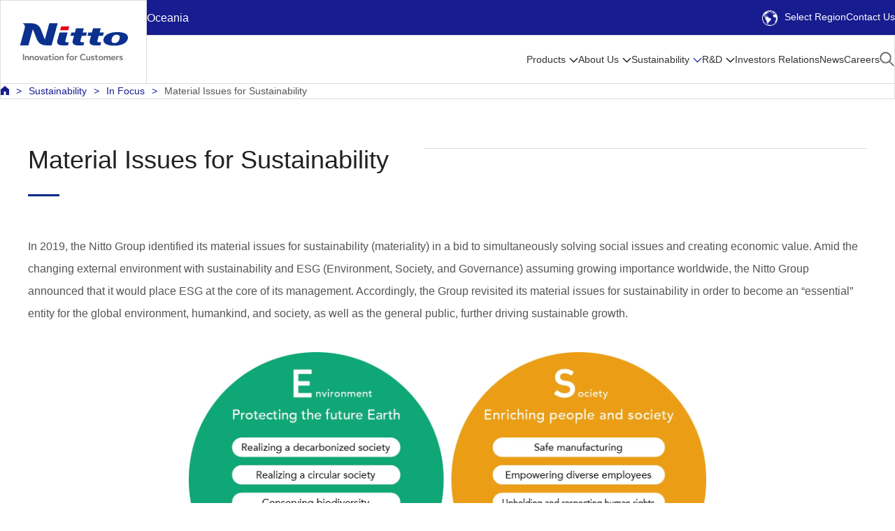

--- FILE ---
content_type: text/html;charset=UTF-8
request_url: https://form.nitto.com/au/en/sustainability/infocus/materiality/
body_size: 54695
content:




<!DOCTYPE html PUBLIC "-//W3C//DTD XHTML 1.0 Transitional//EN" "http://www.w3.org/TR/xhtml1/DTD/xhtml1-transitional.dtd">
<html lang="en" xml:lang="en" xmlns="http://www.w3.org/1999/xhtml">
  <head>

    <meta content="text/html; charset=utf-8" http-equiv="Content-Type" />
    <!-- SP::META -->
    <meta name="viewport" content="width=device-width,initial-scale=1">
    <!-- /SP::META -->
    <title>Material Issues for Sustainability | Nitto in Oceania</title>
    <meta content="Nitto Website: Always one step ahead in making good things happen with its sheets and films ... Nitto is creating a constant stream of Global Niche Top™ products including advanced optical films for liquid crystal displays." name="Description" />
    <meta content="Nitto,Niche,Optical Film,Adhesive Tape,Polarizing Film,Membrane,Surface Protection,Ept Sealer" name="Keywords" />
    <link rel="alternate" hreflang="ja" href="https://www.nitto.com/jp/ja/sustainability/infocus/materiality/" />
    <link rel="alternate" hreflang="en-jp" href="https://www.nitto.com/jp/en/sustainability/infocus/materiality/" />
    <link rel="alternate" hreflang="pt-br" href="https://www.nitto.com/br/pt/sustainability/infocus/materiality/" />
    <link rel="alternate" hreflang="en-in" href="https://www.nitto.com/in/en/sustainability/infocus/materiality/" />
    <link rel="alternate" hreflang="en-id" href="https://www.nitto.com/sea/en/sustainability/infocus/materiality/" />
    <link rel="alternate" hreflang="en-kh" href="https://www.nitto.com/sea/en/sustainability/infocus/materiality/" />
    <link rel="alternate" hreflang="en-la" href="https://www.nitto.com/sea/en/sustainability/infocus/materiality/" />
    <link rel="alternate" hreflang="en-my" href="https://www.nitto.com/sea/en/sustainability/infocus/materiality/" />
    <link rel="alternate" hreflang="en-ph" href="https://www.nitto.com/sea/en/sustainability/infocus/materiality/" />
    <link rel="alternate" hreflang="en-sg" href="https://www.nitto.com/sea/en/sustainability/infocus/materiality/" />
    <link rel="alternate" hreflang="en-th" href="https://www.nitto.com/sea/en/sustainability/infocus/materiality/" />
    <link rel="alternate" hreflang="en-vn" href="https://www.nitto.com/sea/en/sustainability/infocus/materiality/" />
    <link rel="alternate" hreflang="tr" href="https://www.nitto.com/tr/tr/sustainability/infocus/materiality/" />
    <link rel="alternate" hreflang="es-ar" href="https://www.nitto.com/br/es/sustainability/infocus/materiality/" />
    <link rel="alternate" hreflang="es-bo" href="https://www.nitto.com/br/es/sustainability/infocus/materiality/" />
    <link rel="alternate" hreflang="es-bz" href="https://www.nitto.com/br/es/sustainability/infocus/materiality/" />
    <link rel="alternate" hreflang="es-cl" href="https://www.nitto.com/br/es/sustainability/infocus/materiality/" />
    <link rel="alternate" hreflang="es-co" href="https://www.nitto.com/br/es/sustainability/infocus/materiality/" />
    <link rel="alternate" hreflang="es-cr" href="https://www.nitto.com/br/es/sustainability/infocus/materiality/" />
    <link rel="alternate" hreflang="es-ec" href="https://www.nitto.com/br/es/sustainability/infocus/materiality/" />
    <link rel="alternate" hreflang="es-gt" href="https://www.nitto.com/br/es/sustainability/infocus/materiality/" />
    <link rel="alternate" hreflang="es-hn" href="https://www.nitto.com/br/es/sustainability/infocus/materiality/" />
    <link rel="alternate" hreflang="es-mx" href="https://www.nitto.com/br/es/sustainability/infocus/materiality/" />
    <link rel="alternate" hreflang="es-pa" href="https://www.nitto.com/br/es/sustainability/infocus/materiality/" />
    <link rel="alternate" hreflang="es-pe" href="https://www.nitto.com/br/es/sustainability/infocus/materiality/" />
    <link rel="alternate" hreflang="es-py" href="https://www.nitto.com/br/es/sustainability/infocus/materiality/" />
    <link rel="alternate" hreflang="es-uy" href="https://www.nitto.com/br/es/sustainability/infocus/materiality/" />
    <link rel="alternate" hreflang="es-ve" href="https://www.nitto.com/br/es/sustainability/infocus/materiality/" />
    <link rel="alternate" hreflang="ko" href="https://www.nitto.com/kr/ko/sustainability/infocus/materiality/" />
    <link rel="alternate" hreflang="en-ca" href="https://www.nitto.com/us/en/sustainability/infocus/materiality/" />
    <link rel="alternate" hreflang="en-us" href="https://www.nitto.com/us/en/sustainability/infocus/materiality/" />
    <link rel="alternate" hreflang="en-ae" href="https://www.nitto.com/eu/en/sustainability/infocus/materiality/" />
    <link rel="alternate" hreflang="en-be" href="https://www.nitto.com/eu/en/sustainability/infocus/materiality/" />
    <link rel="alternate" hreflang="en-bg" href="https://www.nitto.com/eu/en/sustainability/infocus/materiality/" />
    <link rel="alternate" hreflang="en-ch" href="https://www.nitto.com/eu/en/sustainability/infocus/materiality/" />
    <link rel="alternate" hreflang="en-cy" href="https://www.nitto.com/eu/en/sustainability/infocus/materiality/" />
    <link rel="alternate" hreflang="en-cz" href="https://www.nitto.com/eu/en/sustainability/infocus/materiality/" />
    <link rel="alternate" hreflang="en-dk" href="https://www.nitto.com/eu/en/sustainability/infocus/materiality/" />
    <link rel="alternate" hreflang="en-fi" href="https://www.nitto.com/eu/en/sustainability/infocus/materiality/" />
    <link rel="alternate" hreflang="en-gr" href="https://www.nitto.com/eu/en/sustainability/infocus/materiality/" />
    <link rel="alternate" hreflang="en-hr" href="https://www.nitto.com/eu/en/sustainability/infocus/materiality/" />
    <link rel="alternate" hreflang="en-hu" href="https://www.nitto.com/eu/en/sustainability/infocus/materiality/" />
    <link rel="alternate" hreflang="en-kw" href="https://www.nitto.com/eu/en/sustainability/infocus/materiality/" />
    <link rel="alternate" hreflang="en-lt" href="https://www.nitto.com/eu/en/sustainability/infocus/materiality/" />
    <link rel="alternate" hreflang="en-lv" href="https://www.nitto.com/eu/en/sustainability/infocus/materiality/" />
    <link rel="alternate" hreflang="en-md" href="https://www.nitto.com/eu/en/sustainability/infocus/materiality/" />
    <link rel="alternate" hreflang="en-me" href="https://www.nitto.com/eu/en/sustainability/infocus/materiality/" />
    <link rel="alternate" hreflang="en-mt" href="https://www.nitto.com/eu/en/sustainability/infocus/materiality/" />
    <link rel="alternate" hreflang="en-nl" href="https://www.nitto.com/eu/en/sustainability/infocus/materiality/" />
    <link rel="alternate" hreflang="en-no" href="https://www.nitto.com/eu/en/sustainability/infocus/materiality/" />
    <link rel="alternate" hreflang="en-om" href="https://www.nitto.com/eu/en/sustainability/infocus/materiality/" />
    <link rel="alternate" hreflang="en-pl" href="https://www.nitto.com/eu/en/sustainability/infocus/materiality/" />
    <link rel="alternate" hreflang="en-pt" href="https://www.nitto.com/eu/en/sustainability/infocus/materiality/" />
    <link rel="alternate" hreflang="en-qa" href="https://www.nitto.com/eu/en/sustainability/infocus/materiality/" />
    <link rel="alternate" hreflang="en-ro" href="https://www.nitto.com/eu/en/sustainability/infocus/materiality/" />
    <link rel="alternate" hreflang="en-sa" href="https://www.nitto.com/eu/en/sustainability/infocus/materiality/" />
    <link rel="alternate" hreflang="en-se" href="https://www.nitto.com/eu/en/sustainability/infocus/materiality/" />
    <link rel="alternate" hreflang="en-si" href="https://www.nitto.com/eu/en/sustainability/infocus/materiality/" />
    <link rel="alternate" hreflang="en-sk" href="https://www.nitto.com/eu/en/sustainability/infocus/materiality/" />
    <link rel="alternate" hreflang="eu-gb" href="https://www.nitto.com/eu/en/sustainability/infocus/materiality/" />
    <link rel="alternate" hreflang="fr" href="https://www.nitto.com/eu/fr/sustainability/infocus/materiality/" />
    <link rel="alternate" hreflang="de" href="https://www.nitto.com/eu/de/sustainability/infocus/materiality/" />
    <link rel="alternate" hreflang="zh-Hant-tw" href="https://www.nitto.com/tw/zht/sustainability/infocus/materiality/" />
    <link rel="alternate" hreflang="en-tw" href="https://www.nitto.com/tw/en/sustainability/infocus/materiality/" />
    <link rel="alternate" hreflang="it" href="https://www.nitto.com/eu/it/sustainability/infocus/materiality/" />
    <link rel="alternate" hreflang="es-es" href="https://www.nitto.com/eu/es/sustainability/infocus/materiality/" />
    <link rel="alternate" hreflang="en-at" href="https://www.nitto.com/au/en/sustainability/infocus/materiality/" />
    <link rel="alternate" hreflang="en-nz" href="https://www.nitto.com/au/en/sustainability/infocus/materiality/" />

    <meta content="text/javascript" http-equiv="Content-Script-Type" />
    <meta content="text/css" http-equiv="Content-Style-Type" />

    <!-- OGP -->
    <meta property="og:title" content="Material Issues for Sustainability" />
    <meta property="og:type" content="article" />
    <meta property="og:description" content="Nitto Website: Always one step ahead in making good things happen with its sheets and films ... Nitto is creating a constant stream of Global Niche Top™ products including advanced optical films for liquid crystal displays." />
    <meta property="og:site_name" content="Nitto in Oceania" />
    <meta property="og:image" content="https://www.nitto.com/common/img/ogp_common_image.png" />
    <meta property="og:url" content="https://www.nitto.com/au/en/sustainability/infocus/materiality/index.jsp" />
    <meta name="twitter:card" content="summary_large_image" />
    <!-- /OGP -->


    <!-- Common Resources -->
    <link href="/common/img/favicon.ico" rel="shortcut icon" />
    <link href="/common/css/print.css" media="print" rel="stylesheet" type="text/css" />
    <link href="/common/css/general.css" media="all" rel="stylesheet" type="text/css" />
    <link href="/common/css/global.css" media="all" rel="stylesheet" type="text/css" />
    <link href="/common/css/module.css" media="all" rel="stylesheet" type="text/css" />
    <link href="/common/css/page.css" media="all" rel="stylesheet" type="text/css" />
    <!-- SP::CSS -->
    <link href="/common/css/rsp.css" media="all" rel="stylesheet" type="text/css" />
    <!-- /SP::CSS -->
    <link href="/common_new/css/general.css" media="all" rel="stylesheet" type="text/css" />
    <link href="/common_new/css/layout.css" media="all" rel="stylesheet" type="text/css" />
    <link href="/common_new/css/module.css" media="all" rel="stylesheet" type="text/css" />
    <link href="/common_new/css/print.css" media="print" rel="stylesheet" type="text/css" />

    <script src="/common/js/jquery.js" type="text/javascript"></script>
    <script src="/common/js/global.js" type="text/javascript"></script>
    <script src="/common/js/jquery.matchHeight.js" type="text/javascript"></script>
    <script src="/common/js/globalnavi.js" type="text/javascript"></script>

    <!-- SP::JS -->
    <script src="/common/js/rsp.js" type="text/javascript"></script>
    <!-- /SP::JS -->
    <script src="/common_new/js/common.js" type="text/javascript"></script>
    <script src="/common_new/js/flipsnap.min.js" type="text/javascript"></script>
    <!-- /Common Resources -->
    <!-- Common Local Resources -->
    <link href="/au/en/common_local/css/style.css" media="all" rel="stylesheet" type="text/css" />
    <link href="/au/en/common_local/css/global_nav.css" media="all" rel="stylesheet" type="text/css" />
    <!-- /Common Local Resources -->

<!-- 2023 Header & Footer Resources -->
<link href="/common_2023/css/navigation.css" rel="stylesheet">
<link href="/common_2023/css/adjust.css" rel="stylesheet">
<script src="/common_2023/js/navigation.js" type="module"></script>
<script src="/common_2023/js/adjust.js" type="module"></script>
<!-- /2023 Header & Footer Resources -->

  </head>
  <body class="s-local s-page g-rsp-page">
<!-- Google Tag Manager -->
<noscript><iframe src="//www.googletagmanager.com/ns.html?id=GTM-NHVKSC"
height="0" width="0" style="display:none;visibility:hidden"></iframe></noscript>
<script>(function(w,d,s,l,i){w[l]=w[l]||[];w[l].push({'gtm.start':
new Date().getTime(),event:'gtm.js'});var f=d.getElementsByTagName(s)[0],
j=d.createElement(s),dl=l!='dataLayer'?'&l='+l:'';j.async=true;j.src=
'//www.googletagmanager.com/gtm.js?id='+i+dl;f.parentNode.insertBefore(j,f);
})(window,document,'script','dataLayer','GTM-NHVKSC');</script>
<!-- End Google Tag Manager -->



<script type="text/javascript"> 
//<![CDATA[ 
var locale_and_language = '/au/en';
function fillLocale_And_Language (target2) {
    target2.value =  locale_and_language;
}
//]]>
</script>
<div id="top"></div>
<p id="G-SKIP"><a href="#G-MAIN-AREA">Skip to Main text</a></p>
<noscript><p id="NoScript">This site uses JavaScript. Please enable JavaScript in your browser settings to view its contents.</p></noscript>
<header class="Header" id="header">
<div class="Header__inner">
<div class="Header__logo">
<h1><a href="/au/en/"><img src="/common_2023/img/nitto_logo.svg" alt="Nitto" width="300" height="105"></a></h1>
</div>
<div class="Header__utility">
<div class="Header__region">Oceania</div>
<ul class="Header__utilityLinks">
<li class="Header__selectRegion"><a href="/" lang="en"><span class="IconEarth"></span>Select Region</a></li>
<li class="Header__langSelect">
 
</li>
<li class="Header__contact"><a href="/au/en/contact/">Contact Us</a></li>
</ul>
<button class="Header__regionButton" aria-label="Select Region">
<span class="IconEarth"></span>
<span class="IconCross"></span>
</button>
<button class="Header__menuButton" aria-label="Menu">
<span class="IconHamburger">
<span class="IconHamburger__bar1"></span>
<span class="IconHamburger__bar2"></span>
<span class="IconHamburger__bar3"></span>
</span>
<span class="IconCross"></span>
</button>
</div>
<div class="Header__regionPanel">
</div><!-- /.Header__regionPanel -->
<div class="Header__other">
<div class="HeaderSearch">
<div class="HeaderSearchForm">
<form class="m-search" name="search_form" action="/au/en/search/" role="search">
<label for="i_search_input_ja">Search by Keyword</label>
<div class="HeaderSearchForm__container">
<div class="HeaderSearchForm__input">
<input class="iSearchAssist m-keyword" id="i_search_input_ja" type="text" name="kw" placeholder="Enter Keyword" />
<input type="hidden" name="env" value="nitto3">
<input type="hidden" name="temp" value="template_en_au">
</div>
<div class="HeaderSearchForm__button">
<input alt="Search" src="/common_2023/img/icon_product_search.png" type="image" />
</div>
</div>
</form>
</div>
<div class="HeaderSearch__close"><button><span class="IconCross"></span>Close</button></div>
</div><!-- /.HeaderSearch -->
<nav class="Menu">
<ul class="Menu__menuBar">
<li class="Menu__menuItem">
<div class="Menu__category">
<a class="Menu__categoryAnchor --sub" href="/au/en/products/">Products</a>
</div>
<div class="MenuPanel">
<div class="MenuPanel__inner">
<button class="MenuPanel__back">Menu</button>
<p class="MenuPanel__category"><a href="/au/en/products/">Products</a></p>
<div class="MenuPanel__grid --grid-4">
<div class="MenuPanel__gridItem">
<div class="MenuPanel__panel"><button>Industrial Tape</button></div>
<div class="MenuPanel__detail">
<ul class="MenuPanel__links">
<li class="MenuPanel__panelTitle"><span>Industrial Tape</span>
<ul>
<li class="MenuPanel__link"><a href="/au/en/products/double/">Double Sided Tape</a></li>
<li class="MenuPanel__link"><a href="/au/en/products/surface/">Surface Protective Film</a></li>
<li class="MenuPanel__link"><a href="/au/en/products/sealing/">Sealing Materials</a></li>
<li class="MenuPanel__link"><a href="/au/en/products/maskingtape/">Masking Tape</a></li>
<li class="MenuPanel__link"><a href="/au/en/products/construction/">Materials for Housing and Construction</a></li>
<li class="MenuPanel__link"><a href="/au/en/products/semicon/">Semiconductor Manufacturing Process Products</a></li>
<li class="MenuPanel__link"><a href="/au/en/products/e_parts/">Tape for Electrical and Electronic Equipment</a></li>
<li class="MenuPanel__link"><a href="/au/en/products/resin/">Fluoroplastic Sheets and Tape NITOFLON™</a></li>
<li class="MenuPanel__link"><a href="/au/en/products/temish_search/">Fluoroplastic Porous Film TEMISH™</a></li>
<li class="MenuPanel__link"><a href="/au/en/products/film/">Porous Sheet/Breathable Material</a></li>
<li class="MenuPanel__link"><a href="/au/en/products/packaging_and_equip/">Packaging Tape</a></li>
<li class="MenuPanel__link"><a href="/au/en/products/barcode/">Functional Thermal Transfer System</a></li>
</ul>
</li>
</ul>
</div>
</div>
<div class="MenuPanel__gridItem">
<div class="MenuPanel__panel"><button>Optronics</button></div>
<div class="MenuPanel__detail">
<ul class="MenuPanel__links">
<li class="MenuPanel__panelTitle"><span>Optronics</span>
<ul>
<li class="MenuPanel__link"><a href="/au/en/products/optical/">FPD/Touch Panel Related Products</a></li>
<li class="MenuPanel__link"><a href="/au/en/products/flexible/">Flexible Printed Circuit Boards</a></li>
</ul>
</li>
</ul>
</div>
</div>
<div class="MenuPanel__gridItem">
<div class="MenuPanel__panel"><button>Human Life</button></div>
<div class="MenuPanel__detail">
<ul class="MenuPanel__links">
<li class="MenuPanel__panelTitle"><span>Human Life</span>
<ul>
<li class="MenuPanel__link"><a href="/au/en/products/membrane/list/">Membrane Products</a></li>
<li class="MenuPanel__link"><a href="/au/en/products/medical/">Medical Products</a></li>
<li class="MenuPanel__link"><a href="/au/en/products/hygiene/">Hygiene</a></li>
</ul>
</li>
</ul>
</div>
</div>
<div class="MenuPanel__gridItem">
<div class="MenuPanel__panel"><button>New Products/Technologies</button></div>
<div class="MenuPanel__detail">
<ul class="MenuPanel__links">
<li class="MenuPanel__panelTitle"><span>New Products/Technologies</span>
<ul>
<li class="MenuPanel__link"><a href="/au/en/products/raycrea/">The Light Control Technology "RAYCREA"</a></li>
<li class="MenuPanel__link"><a href="/au/en/products/flexSensing/">Flex Sensing</a></li>
</ul>
</li>
</ul>
</div>
<div class="MenuPanel__productLinks">
<ul>
<li class="MenuPanel__productLink"><a href="/au/en/markets/industry/"><span>Find by Industry</span></a></li>
<li class="MenuPanel__productLink"><a href="/au/en/markets/function/"><span>Find by Function</span></a></li>
</ul>
</div>
</div>
</div>

<div class="MenuPanel__close"><button><span class="IconCross"></span>Close</button></div>
</div>
</div>
</li>
<li class="Menu__menuItem">
<div class="Menu__category">
<a class="Menu__categoryAnchor --sub" href="/au/en/about_us/">About Us</a>
</div>
<div class="MenuPanel">
<div class="MenuPanel__inner">
<button class="MenuPanel__back">Menu</button>
<p class="MenuPanel__category"><a href="/au/en/about_us/">About Us</a></p>
<div class="MenuPanel__grid --grid-4">
<div class="MenuPanel__gridItem">
<ul class="MenuPanel__links">
<li class="MenuPanel__panelLink"><a href="/au/en/about_us/message/"><span>Message from the President</span></a></li>
</ul>
</div>
<div class="MenuPanel__gridItem">
<div class="MenuPanel__panel"><button>Management Concepts</button></div>
<div class="MenuPanel__detail">
<ul class="MenuPanel__links">
<li class="MenuPanel__panelLink"><a href="/au/en/about_us/concepts/"><span>Management Concepts</span></a>
<ul>
<li class="MenuPanel__link"><a href="/au/en/about_us/concepts/vision1/">Corporate Philosophy</a></li>
<li class="MenuPanel__link"><a href="/au/en/about_us/concepts/nitto_for_everyone_2025/">Mid-Term Management Plan</a></li>
<li class="MenuPanel__link"><a href="/au/en/about_us/concepts/businessmodel/">Nitto's Original Business Models</a></li>
<li class="MenuPanel__link"><a href="/au/en/about_us/concepts/brand/">About the Nitto Brand</a></li>
</ul>
</li>
</ul>
</div>
</div>
<div class="MenuPanel__gridItem">
<div class="MenuPanel__panel"><button>Corporate Profile</button></div>
<div class="MenuPanel__detail">
<ul class="MenuPanel__links">
<li class="MenuPanel__panelLink"><a href="/au/en/about_us/corporate/"><span>Corporate Profile</span></a>
<ul>
<li class="MenuPanel__link"><a href="/au/en/about_us/corporate/outline/">Corporate Data</a></li>
<li class="MenuPanel__link"><a href="/au/en/about_us/corporate/results/">Financial Highlights</a></li>
<li class="MenuPanel__link"><a href="/au/en/about_us/corporate/history/">History</a></li>
<li class="MenuPanel__link"><a href="/au/en/about_us/corporate/board/">Board of Directors</a></li>
<li class="MenuPanel__link"><a href="/au/en/about_us/corporate/organization/">Organizational Chart</a></li>
<li class="MenuPanel__link"><a href="/au/en/about_us/corporate/group/">Global Network</a></li>
<li class="MenuPanel__link"><a href="/au/en/about_us/corporate/corporate_profile/">Corporate Profile PDF</a></li>
<li class="MenuPanel__link"><a href="/au/en/about_us/corporate/corporate_movie/">Corporate Movie</a></li>
<li class="MenuPanel__link"><a href="/au/en/about_us/corporate/award/">Awards</a></li>
<li class="MenuPanel__link"><a href="/au/en/about_us/corporate/business_study/">Case Studies</a></li>
</ul>
</li>
</ul>
</div>
</div>
<div class="MenuPanel__gridItem">
<div class="MenuPanel__panel"><button>Supply Chain Initiatives</button></div>
<div class="MenuPanel__detail">
<ul class="MenuPanel__links">
<li class="MenuPanel__panelLink"><a href="/au/en/sustainability/social/procurement/"><span>Supply Chain Initiatives</span></a>
<ul>
<li class="MenuPanel__link"><a href="/au/en/sustainability/social/procurement/policy/">Supply Chain Management</a></li>
<li class="MenuPanel__link"><a href="/au/en/sustainability/social/procurement/sustainable_procurement/">Sustainable Procurement Initiatives</a></li>
<li class="MenuPanel__link"><a href="/au/en/sustainability/social/procurement/new/">Transactions</a></li>
<li class="MenuPanel__link"><a href="/au/en/sustainability/social/procurement/partner_hotline/">The Partner Hotline</a></li>
<li class="MenuPanel__link"><a href="/au/en/sustainability/social/procurement/checklist/">Procurement Checklist</a></li>
</ul>
</li>
</ul>
</div>
</div>
<div class="MenuPanel__gridItem">
<div class="MenuPanel__panel"><button>Location</button></div>
<div class="MenuPanel__detail">
<ul class="MenuPanel__links">
<li class="MenuPanel__panelLink"><a href="/au/en/about_us/access/"><span>Location</span></a>
<ul>
<li class="MenuPanel__link"><a href="/au/en/about_us/access/japan/">JAPAN</a></li>
<li class="MenuPanel__link"><a href="/au/en/about_us/access/americas/">AMERICAS</a></li>
<li class="MenuPanel__link"><a href="/au/en/about_us/access/europe/">EMEA</a></li>
<li class="MenuPanel__link"><a href="/au/en/about_us/access/eastasia/">EAST ASIA</a></li>
<li class="MenuPanel__link"><a href="/au/en/about_us/access/southeastasia/">SOUTHEAST ASIA ＆ OCEANIA</a></li>
</ul>
</li>
</ul>
</div>
</div>
<div class="MenuPanel__gridItem">
<ul class="MenuPanel__links">
<li class="MenuPanel__panelLink"><a href="/au/en/about_us/library/"><span>Nitto Library</span></a></li>
</ul>
</div>
<div class="MenuPanel__gridItem">
<ul class="MenuPanel__links">
<li class="MenuPanel__panelLink"><a href="/au/en/about_us/discover_nitto/"><span>Discover Nitto</span></a></li>
</ul>
</div>
</div>

<div class="MenuPanel__close"><button><span class="IconCross"></span>Close</button></div>
</div>
</div>
</li>
<li class="Menu__menuItem">
<div class="Menu__category">
<a class="Menu__categoryAnchor --sub" href="/au/en/sustainability/">Sustainability</a>
</div>
<div class="MenuPanel">
<div class="MenuPanel__inner">
<button class="MenuPanel__back">Menu</button>
<p class="MenuPanel__category"><a href="/au/en/sustainability/">Sustainability</a></p>
<div class="MenuPanel__grid --grid-4">
<div class="MenuPanel__gridItem">
<div class="MenuPanel__panel"><button>In Focus</button></div>
<div class="MenuPanel__detail">
<ul class="MenuPanel__links">
<li class="MenuPanel__panelLink"><a href="/au/en/sustainability/infocus/"><span>In Focus</span></a>
<ul>
<li class="MenuPanel__link"><a href="/au/en/sustainability/infocus/top_message/">Message from the President</a></li>
<li class="MenuPanel__link"><a href="/au/en/sustainability/infocus/policy/">Basic Policy on Sustainability</a></li>
<li class="MenuPanel__link"><a href="/au/en/sustainability/infocus/materiality/">Material Issues for Sustainability</a></li>
<li class="MenuPanel__link"><a href="/au/en/sustainability/infocus/stakeholders/">Relationship with Stakeholders</a></li>
<li class="MenuPanel__link"><a href="/au/en/sustainability/infocus/TCFD/">Disclosure Pursuant to TCFD Recommendations</a></li>
<li class="MenuPanel__link"><a href="/au/en/sustainability/infocus/flags/">PlanetFlags™/HumanFlags™ Recognition Scheme<br>-Products Contributing to the Environment and/or Human Life</a></li>
<li class="MenuPanel__link"><a href="/au/en/sustainability/infocus/TNFD/">Nitto Group’s Response to Nature-Related Issues <br/>(Disclosure Based on TNFD Recommendations)</a></li>
</ul>
</li>
</ul>
</div>
</div>
<div class="MenuPanel__gridItem">
<div class="MenuPanel__panel"><button>Environmental Efforts</button></div>
<div class="MenuPanel__detail">
<ul class="MenuPanel__links">
<li class="MenuPanel__panelLink"><a href="/au/en/sustainability/environment/"><span>Environmental Efforts</span></a>
<ul>
<li class="MenuPanel__link"><a href="/au/en/sustainability/environment/policy/">Environmental Management</a></li>
<li class="MenuPanel__link"><a href="/au/en/sustainability/environment/decarbonized_society/">Realizing a decarbonized society</a></li>
<li class="MenuPanel__link"><a href="/au/en/sustainability/environment/circular_society/">Realizing Circular Society</a></li>
<li class="MenuPanel__link"><a href="/au/en/sustainability/environment/biodiversity/">Conserving Biodiversity</a></li>
<li class="MenuPanel__link"><a href="/au/en/sustainability/environment/sites/">Environmental Activities by Sites</a></li>
<!--<li class="MenuPanel__link"><a href="/au/en/sustainability/environment/data/">Environmental Data</a></li>-->
<li class="MenuPanel__link"><a href="/au/en/sustainability/environment/chemical/">Chemical Substance Management</a></li>
</ul>
</li>

</ul>
</div>
</div>
<div class="MenuPanel__gridItem">
<div class="MenuPanel__panel"><button>Relationship with Society</button></div>
<div class="MenuPanel__detail">
<ul class="MenuPanel__links">
<li class="MenuPanel__panelLink"><a href="/au/en/sustainability/social/"><span>Relationship with Society</span></a>
<ul>
<li class="MenuPanel__link"><a href="/au/en/sustainability/social/procurement/">Supply Chain Initiatives</a></li>
<li class="MenuPanel__link"><a href="/au/en/sustainability/social/human/">Basic Policy on Human Rights</a></li>
<li class="MenuPanel__link"><a href="/au/en/sustainability/social/safety/">Occupational Safety and Health</a></li>
<li class="MenuPanel__link"><a href="/au/en/sustainability/social/customer_satisfaction/">Product Quality</a></li>
<li class="MenuPanel__link"><a href="/au/en/sustainability/social/contribution/">Social Action Program</a></li>
<li class="MenuPanel__link"><a href="/au/en/sustainability/social/human_resources/">Human Resource Management</a></li>
</ul>
</li>
</ul>
</div>
</div>
<div class="MenuPanel__gridItem">
<div class="MenuPanel__panel"><button>Corporate Governance</button></div>
<div class="MenuPanel__detail">
<ul class="MenuPanel__links">
<li class="MenuPanel__panelLink"><a href="/au/en/sustainability/governance/"><span>Corporate Governance</span></a>
<ul>
<li class="MenuPanel__link"><a href="/au/en/ir/governance/policy/">Our Basic Views on Corporate Governance</a></li>
<li class="MenuPanel__link"><a href="/au/en/ir/governance/system/">Corporate Governance System</a></li>
<li class="MenuPanel__link"><a href="/au/en/ir/governance/board_policy/">Policies related to the Board of Directors and the Board of Corporate Auditors</a></li>
<li class="MenuPanel__link"><a href="/au/en/sustainability/governance/capital_stockprice_action/">Action to Implement Management that is Conscious of Cost of Capital and Stock Price</a></li>
<li class="MenuPanel__link"><a href="/au/en/ir/governance/constructive_dialogue/">Policies Related to Constructive Dialogue with Shareholders</a></li>
<li class="MenuPanel__link"><a href="/au/en/ir/governance/cross_shareholdings/">Basic Approaches to Cross-Shareholdings</a></li>
<li class="MenuPanel__link"><a href="/au/en/ir/governance/cgreport/">Corporate Governance Report</a></li>
<li class="MenuPanel__link"><a href="/au/en/sustainability/governance/guideline/">Business Conduct Guidelines</a></li>
<li class="MenuPanel__link"><a href="/au/en/sustainability/governance/management/">Risk Management</a></li>
<li class="MenuPanel__link"><a href="/au/en/sustainability/governance/compliance/">Compliance</a></li>
<li class="MenuPanel__link"><a href="/au/en/sustainability/governance/security/">Information Security</a></li>
</ul>
</li>
</ul>
</div>
</div>
<div class="MenuPanel__gridItem">
<ul class="MenuPanel__links">
<li class="MenuPanel__panelLink"><a href="/au/en/sustainability/report/"><span>Nitto Group Integrated Report</span></a></li>
</ul>
</div>
<div class="MenuPanel__gridItem">
<div class="MenuPanel__panel"><button>External Evaluations/Certification Acquisition Status</button></div>
<div class="MenuPanel__detail">
<ul class="MenuPanel__links">
<li class="MenuPanel__panelLink"><a href="/au/en/sustainability/certificate/"><span>External Evaluations/Certification Acquisition Status</span></a>
<ul>
<li class="MenuPanel__link"><a href="/au/en/sustainability/certificate/iso/">Status of Management System Certification</a></li>
<li class="MenuPanel__link"><a href="/au/en/sustainability/certificate/djsi/">External Recognition</a></li>
</ul>
</li>
</ul>
</div>
</div>
<div class="MenuPanel__gridItem">
<ul class="MenuPanel__links">
<li class="MenuPanel__panelLink"><a href="/au/en/sustainability/gri/"><span>GRI Index</span></a></li>
</ul>
</div>
<div class="MenuPanel__gridItem">
<ul class="MenuPanel__links">
<li class="MenuPanel__panelLink"><a href="/au/en/sustainability/data_book/"><span>Sustainability Data Book</span></a></li>
</ul>
</div>
<div class="MenuPanel__gridItem">
<ul class="MenuPanel__links">
<li class="MenuPanel__panelLink"><a href="/au/en/sustainability/cdp/"><span>Sustainability Response to CDP</span></a></li>
</ul>
</div>
</div>

<div class="MenuPanel__close"><button><span class="IconCross"></span>Close</button></div>
</div>
</div>
</li>
<li class="Menu__menuItem">
<div class="Menu__category">
<a class="Menu__categoryAnchor --sub" href="/au/en/rd/">R&amp;D</a>
</div>
<div class="MenuPanel">
<div class="MenuPanel__inner">
<button class="MenuPanel__back">Menu</button>
<p class="MenuPanel__category"><a href="/au/en/rd/">R&amp;D</a></p>
<div class="MenuPanel__grid --grid-4">
<div class="MenuPanel__gridItem">
<ul class="MenuPanel__links">

<li class="MenuPanel__panelLink"><a href="/au/en/rd/basicpolicy/"><span>Basic Policy on R&amp;D</span></a></li>
</ul>
</div>
<div class="MenuPanel__gridItem">
<ul class="MenuPanel__links">
<li class="MenuPanel__panelLink"><a href="/au/en/rd/base/"><span>Core Technologies</span></a></li>
</ul>
</div>
<div class="MenuPanel__gridItem">
<ul class="MenuPanel__links">
<li class="MenuPanel__panelLink"><a href="/au/en/rd/composite/"><span>Synergy from Technology Combination and Products</span></a></li>
</ul>
</div>
<div class="MenuPanel__gridItem">
<div class="MenuPanel__panel"><button>Development Story</button></div>
<div class="MenuPanel__detail">
<ul class="MenuPanel__links">
<li class="MenuPanel__panelLink"><a href="/au/en/rd/develop/"><span>Development Story</span></a>
<ul>
<li class="MenuPanel__link"><a href="/au/en/rd/develop/asthma/">Drug Delivery System Created with Effort and Passion – Adhesive Patch Formulation</a></li>
<li class="MenuPanel__link"><a href="/au/en/rd/develop/cisflex/">Thin-film Metal Base Board CISFLEX™</a></li>
</ul>
</li>
</ul>
</div>
</div>
<div class="MenuPanel__gridItem">
<div class="MenuPanel__panel"><button>Open Technology</button></div>
<div class="MenuPanel__detail">
<ul class="MenuPanel__links">
<li class="MenuPanel__panelLink"><a href="/au/en/rd/ot/"><span>Open Technology</span></a>
<ul>
<!--<li class="MenuPanel__link"><a href="/au/en/rd/ot/index.jsp#license">Licensable Technology</a></li>-->
<li class="MenuPanel__link"><a href="/au/en/others/rd/ot/file/Open_Technology_202507.pdf" target="_blank">Radio Wave Absorber(PDF)</a></li>
<li class="MenuPanel__link"><a href="/au/en/rd/ot/dtf/">Radio Wave Transparency Decorative Film</a></li>
<li class="MenuPanel__link"><a href="/au/en/rd/ot/ec/">Electrochromic</a></li>
<!--<li class="MenuPanel__link"><a href="/au/en/rd/ot/index.jsp#co-creation">Co-creation Technology</a></li>-->
<li class="MenuPanel__link"><a href="/au/en/rd/ot/nir/">Infrared Transmission | NIR</a></li>
</ul>
</li>
</ul>
</div>
</div>
</div>

<div class="MenuPanel__close"><button><span class="IconCross"></span>Close</button></div>
</div>
</div>
</li>
<li class="Menu__menuItem">
<div class="Menu__category">
<a class="Menu__categoryAnchor" href="/au/en/ir/">Investors Relations</a>
</div>
</li>
<li class="Menu__menuItem">
<div class="Menu__category">
<a class="Menu__categoryAnchor" href="/au/en/news/">News</a>
</div>
</li>
<li class="Menu__menuItem">
<div class="Menu__category">
<a class="Menu__categoryAnchor" href="/au/en/employment/">Careers</a>
</div>
</li>
<li class="Menu__menuItem --search">
<div class="Menu__category">
<a class="HeaderSearchButton" href="/au/en/search/" aria-label="Search"></a>
</div>
</li>
</ul>
</nav><!-- /.Menu -->
<div class="Header__subNav">
<ul>
<li><a href="/au/en/contact/">Contact</a></li>
<li><a href="/au/en/faq/">FAQ</a></li>
</ul>
</div>
</div><!-- /.Header__other -->
</div>
<div class="Header__backdrop"></div>
</header><!-- /.Header -->
<div class="Spacer"></div>

<nav class="Breadcrumb" aria-label="Breadcrumb">
<ol>
<li class="Breadcrumb__home"><a href="/au/en/"><span class="Breadcrumb__homeIcon" aria-label="HOME" role="img" /></a></li>
<li><a href="/au/en/sustainability/">Sustainability</a></li>
<li><a href="/au/en/sustainability/infocus/">In Focus</a></li>
<li><a aria-current="page">Material Issues for Sustainability</a></li>
</ol>
</nav>

    <!-- Main Area -->
    <div id="G-MAIN-AREA" class="gen-mgn0">
<div class="layout-wrap">
<div class="layout-inner">
<div class="m-richtext">

<h1 class="m-h1"><span><span><span>Material Issues for Sustainability</span></span></span></h1>

<p>In 2019, the Nitto Group identified its material issues for sustainability (materiality) in a bid to simultaneously solving social issues and creating economic value. Amid the changing external environment with sustainability and ESG (Environment, Society, and Governance) assuming growing importance worldwide, the Nitto Group announced that it would place ESG at the core of its management. Accordingly, the Group revisited its material issues for sustainability in order to become an “essential” entity for the global environment, humankind, and society, as well as the general public, further driving sustainable growth.</p>

<div class="img g-mt40 g-mb40" style="max-width: 740px; margin: 0 auto;">
<img src="../../../others/sustainability/infocus/img/materiality_ESG_2024.webp" alt="">
</div>

<!---->
<h2>Identification Process</h2>

<p>These material issues have been selected and identified as such from issues deemed important as they might affect the company and its stakeholders (the environment and society) over the long term. In implementing them, we identify risks and opportunities associated with each issue and reflect them in our business plans.</p>

<div class="img g-mt40 g-mb40" style="max-width:860px;margin: 0 auto;">
<img src="../../../others/sustainability/infocus/img/materiality_stakeholders_2024.webp" alt="">
</div>
<!---->
<h2>Criteria of sustainability</h2>

<div class="img g-mt40 g-mb40" style="max-width: 940px; margin: 0 auto;">
<img src="../../../others/sustainability/infocus/img/materiality_ESG-thinking_2024.webp" alt="">
</div>
<!---->

<h2>Risks and Opportunities, KPIs / Targets for FY2030</h2>

<h3>Ideal State: Protecting the future Earth</h3>
<div class="module-wrap">
<div class="js-scroll-table__wrap">
<div class="js-scrollable">
<table class="table" style="min-width: 3200px;">
<tbody>
<tr>
<!--<th rowspan="5" class="h1">未来の地球を守る</th>-->
<th class="h1" style="background-color: #092f90; color: #fff; font-size: 100%;" width="9%">Material Issues for Sustainability</th>
<th class="h1" style="background-color: #092f90; color: #fff; font-size: 100%;" width="26%">Risks</th>
<th class="h1" style="background-color: #092f90; color: #fff; font-size: 100%;" width="32%">Opportunities</th>
<th class="h1" style="background-color: #092f90; color: #fff; font-size: 100%;" width="18%">Implementation Details</th>
<th class="h1" style="background-color: #092f90; color: #fff; font-size: 100%;" width="15%">KPIs / Targets for FY2030</th>
</tr>
<!-- -->
<tr>
<td class="table__text" style="background-color: #e6efd1; font-size:100%">Realizing a decarbonized society</td>
<td class="table__text" style="font-size: 100%;">
<ul style="font-size: 100%; padding-left: 0.5em;">
<li>Difficulty in continuing business activities due to delay in responding to the decarbonized society</li>
<li>Increase in difficulty in sales of existing products as environmental regulations are tightened</li>
</ul>
</td>
<td class="table__text" style="font-size: 100%;">
<ul style="font-size: 100%; padding-left: 0.5em;">
<li>Increase in productivity due to a shift to eco-friendly production lines that meet the demand for GHG reduction</li>
<li>Increase in business opportunities by providing products with a low carbon footprint</li>
</ul>
</td>
<td class="table__text" style="font-size: 100%;">Reduction in GHG emissions</td>
<td class="table__text" style="font-size: 100%;">CO<sub>2</sub> emissions (Scope1+2) : 400 kton/year</td>
</tr>
<!-- -->
<tr>
<td class="table__text" style="background-color: #e6efd1; font-size:100%">Realizing a circular society</td>
<td class="table__text" style="font-size: 100%;">
<ul style="font-size: 100%; padding-left: 0.5em;">
<li>Shut-downs due to increased cost and difficulty in procurement</li>
<li>Decrease in competitive edge due to delay in innovating waste disposal and developing new technologies</li>
</ul>
</td>
<td class="table__text" style="font-size: 100%;">
<ul style="font-size: 100%; padding-left: 0.5em;">
<li>Increase in demand for technologies/products for cyclic use of various resources/materials</li>
<li>Cost reduction and efficient use of resources by waste reduction and recycling</li>
</ul>
</td>
<td class="table__text" style="font-size: 100%;">Promotion of cyclic use of raw materials, energy, and waste</td>
<td class="table__text" style="font-size: 100%;">
Waste plastics recycling ratio: 60%<br/>
Sustainable materials procurement ratio: 30%
</td>
</tr>
<!-- -->
<tr>
<td class="table__text" style="background-color: #e6efd1; font-size:100%">Conserving biodiversity</td>
<td class="table__text" style="font-size: 100%;">
<ul style="font-size: 100%; padding-left: 0.5em;">
<li>Health hazards to stakeholders due to air, water, or soil pollution</li>
<li>Increase in the cost for compliance and difficulty in obtaining operational licenses</li>
</ul>
</td>
<td class="table__text" style="font-size: 100%;">
<ul style="font-size: 100%; padding-left: 0.5em;">
<li>Acquisition of trust from local communities and customers by properly managing pollutants and hazardous substances</li>
<li>Increase in demand for technologies/products that contribute to separation, removal, purification or otherwise, of hazardous substances</li>
</ul>
</td>
<td class="table__text" style="font-size: 100%;">Prevention of air, water, and soil pollution</td>
<td class="table__text" style="font-size: 100%;">* Managing by internal KPIs</td>
</tr>
<!-- -->
<tr>
<td class="table__text" style="background-color: #e6efd1; font-size:100%">Creating PlanetFlags</td>
<td class="table__text" style="font-size: 100%;">
<ul style="font-size: 100%; padding-left: 0.5em;">
<li>Decrease in order volume in case of falling behind in addressing environmental need</li>
<li>Inadequate response to social demand for environmental conservation</li>
</ul>
</td>
<td class="table__text" style="font-size: 100%;">
<ul style="font-size: 100%; padding-left: 0.5em;">
<li>Increase in business opportunities by providing low-carbon-footprint or carbon-negative products</li>
<li>Creation of new markets and business models by accumulating biodiversity-friendly technologies and knowhow</li>
</ul>
</td>
<td class="table__text" style="font-size: 100%;">
Providing solutions for decarbonization and material-circulation solutions<br/>
Providing nature-positive products
</td>
<td class="table__text" style="font-size: 100%;">
PlanetFlags and HumanFlags category sales ratio: over 50%
</td>
</tr>
<!-- -->
</tbody>
</table>
</div>
<!--/js-scrollable-->
</div>
<!--/js-scroll-table__wrap-->
</div>
<!--/module-wrap-->

<h3>Ideal State: Enriching people and society</h3>

<div class="module-wrap">
<div class="js-scroll-table__wrap">
<div class="js-scrollable">
<table class="table" style="min-width: 3600px;">
<tbody>
<tr>
<!--<th rowspan="6" class="h1">人と社会を豊かにする</th>-->
<th class="h1" style="background-color: #092f90; color: #fff; font-size: 100%;" width="9%">Material Issues for Sustainability</th>
<th class="h1" style="background-color: #092f90; color: #fff; font-size: 100%;" width="32%">Risks</th>
<th class="h1" style="background-color: #092f90; color: #fff; font-size: 100%;" width="30%">Opportunities</th>
<th class="h1" style="background-color: #092f90; color: #fff; font-size: 100%;" width="15%">Implementation Details</th>
<th class="h1" style="background-color: #092f90; color: #fff; font-size: 100%;" width="14%">KPIs / Targets for FY2030</th>
</tr>
<tr>
<td class="table__text" style="background-color: font-size:100%">Safe manufacturing</td>
<td class="table__text" style="font-size: 100%;">
<ul style="font-size: 100%; padding-left: 0.5em;">
<li>Personal damage and shut-downs due to work-related accidents</li>
<li>Occurrence of recalls, lawsuits, etc. due to quality problems</li>
</ul>
</td>
<td class="table__text" style="font-size: 100%;">
<ul style="font-size: 100%; padding-left: 0.5em;">
<li>Increase in productivity and acquisition of trust from customers by providing a safe and secure workplace environment</li>
<li>Acquisition of customer trust and support by providing them with safe and quality products</li>
</ul>
</td>
<td class="table__text" style="font-size: 100%;">
Improvement of workplace environment<br/>
Enhancement of safety and quality of products
</td>
<td class="table__text" style="font-size: 100%;">* Managing by internal KPIs</td>
</tr>
<!-- -->
<tr>
<td class="table__text" style="background-color: font-size:100%">Empowering diverse employees</td>
<td class="table__text" style="font-size: 100%;">
<ul style="font-size: 100%; padding-left: 0.5em;">
<li>Increase in difficulty in maintaining stable business operations due to shortages of human resources</li>
<li>Stagnation of novel ideas and innovations due to lack of diversity in human resources</li>
</ul>
</td>
<td class="table__text" style="font-size: 100%;">
<ul style="font-size: 100%; padding-left: 0.5em;">
<li>Increase in productivity by way of workstyle reform and human resource development</li>
<li>Enhancement of employee motivation by providing opportunities that empower diverse human resources</li>
</ul>
</td>
<td class="table__text" style="font-size: 100%;">
Hiring and development of personnel daring to take on challenges<br/>
Promotion of DE&amp;I

</td>
<td class="table__text" style="font-size: 100%;">
Female leaders ratio: 30%<br/>
Engagement scores: 85<br/>
Challenge ratio: 85%
</td>
</tr>
<!-- -->
<tr>
<td class="table__text" style="background-color: font-size:100%">Upholding and respecting human rights</td>
<td class="table__text" style="font-size: 100%;">
<ul style="font-size: 100%; padding-left: 0.5em;">
<li>Shut-downs and damage to corporate value due to violation of laws concerning respect for human rights</li>
<li>Employee health hazards due to human rights violations and outflow of human resources due to poor working conditions</li>
</ul>
</td>
<td class="table__text" style="font-size: 100%;">
<ul style="font-size: 100%; padding-left: 0.5em;">
<li>Improvement of corporate image and brand value through socially responsible and fair practices</li>
<li>Improvement of public credibility by complying with and proactively advancing beyond laws/regulations concerning human rights</li>
</ul>
</td>
<td class="table__text" style="font-size: 100%;">Promotion of human rights due diligence</td>
<td class="table__text" style="font-size: 100%;">* Managing by internal KPIs</td>
</tr>
<!-- -->
<tr>
<td class="table__text" style="background-color: font-size:100%">Building resilient supply chains</td>
<td class="table__text" style="font-size: 100%;">
<ul style="font-size: 100%; padding-left: 0.5em;">
<li>Disruption in production and distribution due to damage to factories and infrastructures in the supply chain</li>
<li>Damage to the image of the Nitto brand as affiliates and business partners engage in misconduct or unlawful practices</li>
</ul>
</td>
<td class="table__text" style="font-size: 100%;">
<ul style="font-size: 100%; padding-left: 0.5em;">
<li>Increase in product supply efficiency and reduction in costs by optimizing supply chains</li>
<li>Acquisition of trust from business partners and society through management of supply chains</li>
</ul>
</td>
<td class="table__text" style="font-size: 100%;">Sustainable procurement practices</td>
<td class="table__text" style="font-size: 100%;">* Managing by internal KPIs</td>
</tr>
<!-- -->
<tr>
<td class="table__text" style="background-color: font-size:100%">Creating HumanFlags</td>
<td class="table__text" style="font-size: 100%;">
<ul style="font-size: 100%; padding-left: 0.5em;">
<li>Lowering of the company’s competitive edge and growth potential due to inadequate response to social needs</li>
<li>Lowering of products’ competitive edge as alternative technologies emerge and the company’s technologies become commoditized</li>
</ul>

</td>
<td class="table__text" style="font-size: 100%;">
<ul style="font-size: 100%; padding-left: 0.5em;">
<li>Increase in business opportunities by providing products/services that improve QOL and prevent disease progression</li>
<li>Enhancement of competitive edge and growth potential by complying with and proactively advancing beyond next-generation technologies</li>
</ul>
</td>
<td class="table__text" style="font-size: 100%;">
Providing products that promote digital society<br/>
Providing products that ensure comfort and security of life<br/>
Providing products that support sound and healthy life<br/>
</td>
<td class="table__text" style="font-size: 100%;">
PlanetFlags and HumanFlags category sales ratio: over 50%
</td>
</tr>
<!-- -->
</tbody>
</table>
</div>
<!--/js-scrollable-->
</div>
<!--/js-scroll-table__wrap-->
</div>
<!--/module-wrap-->

<h3>Ideal State: Fulfilling stakeholders’ expectations and trust</h3>

<div class="module-wrap">
<div class="js-scroll-table__wrap">
<div class="js-scrollable">
<table class="table" style="min-width: 2800px;">
<tbody>
<tr>
<!--<th rowspan="2" class="h1">ステークホルダーの<br/>期待と信頼に応える</th>-->
<th class="h1" style="background-color: #092f90; color: #fff; font-size: 100%;" width="11%">Material Issues for Sustainability</th>
<th class="h1" style="background-color: #092f90; color: #fff; font-size: 100%;" width="31%">Risks</th>
<th class="h1" style="background-color: #092f90; color: #fff; font-size: 100%;" width="31%">Opportunities</th>
<th class="h1" style="background-color: #092f90; color: #fff; font-size: 100%;" width="15%">Implementation Details</th>
<th class="h1" style="background-color: #092f90; color: #fff; font-size: 100%;" width="12%">KPIs / Targets for FY2030</th>
</tr>
<tr>
<td class="table__text" style="background-color: #dfdcf0; font-size: 100%;">Enhancing management security</td>
<td class="table__text" style="font-size: 100%;">
<ul style="font-size: 100%; padding-left: 0.5em;">
<li>Lowering of operational efficiency and quality due to inadequate internal control and workflow</li>
<li>System shut-downs due to cyberattacks or leakage of confidential information</li>
</ul>
</td>
<td class="table__text" style="font-size: 100%;">
<ul style="font-size: 100%; padding-left: 0.5em;">
<li>Reduction in cost and increase in profit due to improvement of management efficiency</li>
<li>Creation of new markets and business models by comprehending the value and utilization of information assets</li>
</ul>
</td>
<td class="table__text" style="font-size: 100%;">
Ensuring compliance<br/>
Creation of a safety/quality-oriented culture<br/>
Promotion of information security management
</td>
<td class="table__text" style="font-size: 100%;">* Managing by internal KPIs</td>
</tr>
<!-- -->
</tbody>
</table>
</div>
<!--/js-scrollable-->
</div>
<!--/js-scroll-table__wrap-->
</div>
<!--/module-wrap-->
<p class="g-mb50">The (medium- and long-term) risks identified in the material issues analysis are integrated into Business and Operational risks (short-term).<br/>
The management identifies and manages significant risks that may materially affect investors making decisions. (<a href="../../governance/management/risk/">Business Risks</a>)<br/>
The KPIs aimed at resolving material issues are managed as short-term risks, and progress is monitored and reported at the Corporate Strategy Meeting monthly.</p>
</div>
<!--/m-richtext-->
</div>
<!--/layout-wrap-->
</div>
<!--/layout-inner-->        <div class="layout-wrap bgcolor-gray">
          <div class="layout-inner">
            <div class="hdl-title">
              <h2 class="title bgcolor-gray">Related Information</h2>
            </div>
            <!--/.hdl-title-->
            <ul class="layout-column sp-2clm_mode">
              <li class="clm w20p imglink-banner">
                <a href="../../report/" >
                <div class="img">
                  <img src="/au/en/Images/img_sustainability_related_report.webp"  alt="">
                </div>
                <div class="label">
                  <h3>Nitto Group Integrated Report</h3>
                </div>
                </a>
              </li>
              <li class="clm w20p imglink-banner">
                <a href="../../../about_us/library/" >
                <div class="img">
                  <img src="/au/en/Images/img_sustainability_Nitto_Library.webp"  alt="">
                </div>
                <div class="label">
                  <h3>Nitto Library</h3>
                </div>
                </a>
              </li>
            </ul><!--/.layout-column-->
          </div><!--/.layout-inner-->
        </div>            <div class="layout-wrap bgcolor-gray">
            <div class="layout-inner">
            <div class="hdl-title">
            <h2 class="title bgcolor-gray">Sustainability</h2>            
</div>
            
            <div class="layout-column sp-1clm lnav-linkbox_wrap">
                        <div class="clm w25p">
            <a href="/au/en/sustainability/environment/" class="lnav-linkbox">Environment</a>
            </div>
            <div class="clm w25p">
            <a href="/au/en/sustainability/social/" class="lnav-linkbox">Society</a>
            </div>
            <div class="clm w25p">
            <a href="/au/en/sustainability/governance/" class="lnav-linkbox">Corporate Governance</a>
            </div>
            <div class="clm w25p">
            <a href="/au/en/sustainability/report/" class="lnav-linkbox">Nitto Group Integrated Report</a>
            </div>
            <div class="clm w25p">
            <a href="/au/en/sustainability/certificate/" class="lnav-linkbox">External Evaluations / Certification Acquisition Status</a>
            </div>
            <div class="clm w25p">
            <a href="/au/en/sustainability/gri/" class="lnav-linkbox">GRI Content Index</a>
            </div>
            <div class="clm w25p">
            <a href="/au/en/sustainability/data_book/" class="lnav-linkbox">Sustainability Data Book</a>
            </div>
            <div class="clm w25p">
            <a href="/au/en/sustainability/cdp/" class="lnav-linkbox">Response to CDP</a>
            </div>
            <div class="clm w25p">
            <a href="/au/en/sustainability/infocus/" class="lnav-linkbox is-active">In Focus</a>
            </div>

            </div>
            </div>
            </div>

    </div>
    <!-- /Main Area -->

<footer class="Footer" id="footer">
<div class="Footer__section --gray">
<div class="Footer__sectionInner">
<ul class="Footer__utilityLink">
<li><a href="/au/en/news/">News</a></li>
<li><a href="/au/en/contact/">Contact</a></li>
<li><a href="/au/en/faq/">FAQ</a></li>
</ul>
<ul class="Footer__snsLink">
<li>
<a href="https://www.nittolifestyle.com/" target="_blank" class="m-arrow m-em">Visit our Online Store<img src="/common/img/blank2.png" alt="" class="g-vam g-mh5"></a>
</li>
<li>
<a href="https://www.facebook.com/NittoAustralia/" target="_blank">
<img src="/common_2023/img/icon_sns_facebook.svg" alt="Facebook（Open in a new window）" width="32" height="32">
</a>
</li>
<li>
<a href="https://www.linkedin.com/company/nitto-denko-australia/" target="_blank">
<img src="/common_2023/img/icon_sns_linkedin.svg" alt="LinkedIn（Open in a new window）" width="38" height="32">
</a>
</li>
<li>
<a href="https://www.youtube.com/c/NittoOfficial" target="_blank">
<img src="/common_2023/img/icon_sns_youtube.svg" alt="YouTube（Open in a new window）" width="32" height="32">
</a>
</li>
</ul>
</div>
</div>
<div class="Footer__section">
<div class="Footer__sectionInner">
<ul class="Footer__utilityLink">
<li><a href="/au/en/sitemap/">Sitemap</a></li>
<li><a href="/au/en/legal/">Site Policy</a></li>
<li><a href="/au/en/privacy/">Privacy Policy</a></li>
<li><a href="/au/en/security_policy/">Basic Policy on Information Security</a></li>
</ul>
<p class="Footer__copyright">©Nitto Denko Corporation. 2026 All rights reserved.</p>
</div>
</div>
<a href="#top" class="Footer__toTop" aria-label="Back to Page Top"></a>
</footer><!-- /.Footer -->


  </body>
</html>

--- FILE ---
content_type: application/javascript
request_url: https://form.nitto.com/common_new/js/flipsnap.min.js
body_size: 10449
content:
(function(root,factory){if(typeof define==="function"&&define.amd){define([],factory)}else if(typeof exports==="object"){module.exports=factory()}else{root.Flipsnap=factory()}})(this,function(){var div=document.createElement("div");var prefix=["webkit","moz","o","ms"];var saveProp={};var support=Flipsnap.support={};var gestureStart=false;var DISTANCE_THRESHOLD=5;var ANGLE_THREHOLD=55;support.transform3d=hasProp(["perspectiveProperty","WebkitPerspective","MozPerspective","OPerspective","msPerspective"]);support.transform=hasProp(["transformProperty","WebkitTransform","MozTransform","OTransform","msTransform"]);support.transition=hasProp(["transitionProperty","WebkitTransitionProperty","MozTransitionProperty","OTransitionProperty","msTransitionProperty"]);support.addEventListener="addEventListener"in window;support.mspointer=window.navigator.msPointerEnabled;support.cssAnimation=(support.transform3d||support.transform)&&support.transition;var eventTypes=["touch","mouse"];var events={start:{touch:"touchstart",mouse:"mousedown"},move:{touch:"touchmove",mouse:"mousemove"},end:{touch:"touchend",mouse:"mouseup"}};if(support.addEventListener){document.addEventListener("gesturestart",function(){gestureStart=true});document.addEventListener("gestureend",function(){gestureStart=false})}function Flipsnap(element,opts){return this instanceof Flipsnap?this.init(element,opts):new Flipsnap(element,opts)}Flipsnap.prototype.init=function(element,opts){var self=this;self.element=element;if(typeof element==="string"){self.element=document.querySelector(element)}if(!self.element){throw new Error("element not found")}if(support.mspointer){self.element.style.msTouchAction="pan-y"}opts=opts||{};self.distance=opts.distance;self.maxPoint=opts.maxPoint;self.disableTouch=opts.disableTouch===undefined?false:opts.disableTouch;self.disable3d=opts.disable3d===undefined?false:opts.disable3d;self.transitionDuration=opts.transitionDuration===undefined?"350ms":opts.transitionDuration+"ms";self.threshold=opts.threshold||0;self.currentPoint=0;self.currentX=0;self.animation=false;self.timerId=null;self.use3d=support.transform3d;if(self.disable3d===true){self.use3d=false}if(support.cssAnimation){self._setStyle({transitionProperty:getCSSVal("transform"),transitionTimingFunction:"cubic-bezier(0,0,0.25,1)",transitionDuration:"0ms",transform:self._getTranslate(0)})}else{self._setStyle({position:"relative",left:"0px"})}self.refresh();eventTypes.forEach(function(type){self.element.addEventListener(events.start[type],self,false)});return self};Flipsnap.prototype.handleEvent=function(event){var self=this;switch(event.type){case events.start.touch:self._touchStart(event,"touch");break;case events.start.mouse:self._touchStart(event,"mouse");break;case events.move.touch:self._touchMove(event,"touch");break;case events.move.mouse:self._touchMove(event,"mouse");break;case events.end.touch:self._touchEnd(event,"touch");break;case events.end.mouse:self._touchEnd(event,"mouse");break;case"click":self._click(event);break}};Flipsnap.prototype.refresh=function(){var self=this;self._maxPoint=self.maxPoint===undefined?function(){var childNodes=self.element.childNodes,itemLength=-1,i=0,len=childNodes.length,node;for(;i<len;i++){node=childNodes[i];if(node.nodeType===1){itemLength++}}return itemLength}():self.maxPoint;if(self.distance===undefined){if(self._maxPoint<0){self._distance=0}else{self._distance=self.element.scrollWidth/(self._maxPoint+1)}}else{self._distance=self.distance}self._maxX=-self._distance*self._maxPoint;self.moveToPoint()};Flipsnap.prototype.hasNext=function(){var self=this;return self.currentPoint<self._maxPoint};Flipsnap.prototype.hasPrev=function(){var self=this;return self.currentPoint>0};Flipsnap.prototype.toNext=function(transitionDuration){var self=this;if(!self.hasNext()){return}self.moveToPoint(self.currentPoint+1,transitionDuration)};Flipsnap.prototype.toPrev=function(transitionDuration){var self=this;if(!self.hasPrev()){return}self.moveToPoint(self.currentPoint-1,transitionDuration)};Flipsnap.prototype.moveToPoint=function(point,transitionDuration){var self=this;transitionDuration=transitionDuration===undefined?self.transitionDuration:transitionDuration+"ms";var beforePoint=self.currentPoint;if(point===undefined){point=self.currentPoint}if(point<0){self.currentPoint=0}else if(point>self._maxPoint){self.currentPoint=self._maxPoint}else{self.currentPoint=parseInt(point,10)}if(support.cssAnimation){self._setStyle({transitionDuration:transitionDuration})}else{self.animation=true}self._setX(-self.currentPoint*self._distance,transitionDuration);if(beforePoint!==self.currentPoint){self._triggerEvent("fsmoveend",true,false);self._triggerEvent("fspointmove",true,false)}};Flipsnap.prototype._setX=function(x,transitionDuration){var self=this;self.currentX=x;if(support.cssAnimation){self.element.style[saveProp.transform]=self._getTranslate(x)}else{if(self.animation){self._animate(x,transitionDuration||self.transitionDuration)}else{self.element.style.left=x+"px"}}};Flipsnap.prototype._touchStart=function(event,type){var self=this;if(self.disableTouch||self.scrolling||gestureStart){return}self.element.addEventListener(events.move[type],self,false);document.addEventListener(events.end[type],self,false);var tagName=event.target.tagName;if(type==="mouse"&&tagName!=="SELECT"&&tagName!=="INPUT"&&tagName!=="TEXTAREA"&&tagName!=="BUTTON"){event.preventDefault()}if(support.cssAnimation){self._setStyle({transitionDuration:"0ms"})}else{self.animation=false}self.scrolling=true;self.moveReady=false;self.startPageX=getPage(event,"pageX");self.startPageY=getPage(event,"pageY");self.basePageX=self.startPageX;self.directionX=0;self.startTime=event.timeStamp;self._triggerEvent("fstouchstart",true,false)};Flipsnap.prototype._touchMove=function(event,type){var self=this;if(!self.scrolling||gestureStart){return}var pageX=getPage(event,"pageX");var pageY=getPage(event,"pageY");var distX;var newX;if(self.moveReady){event.preventDefault();distX=pageX-self.basePageX;newX=self.currentX+distX;if(newX>=0||newX<self._maxX){newX=Math.round(self.currentX+distX/3)}self.directionX=distX===0?self.directionX:distX>0?-1:1;var isPrevent=!self._triggerEvent("fstouchmove",true,true,{delta:distX,direction:self.directionX});if(isPrevent){self._touchAfter({moved:false,originalPoint:self.currentPoint,newPoint:self.currentPoint,cancelled:true})}else{self._setX(newX)}}else{var triangle=getTriangleSide(self.startPageX,self.startPageY,pageX,pageY);if(triangle.z>DISTANCE_THRESHOLD){if(getAngle(triangle)>ANGLE_THREHOLD){event.preventDefault();self.moveReady=true;self.element.addEventListener("click",self,true)}else{self.scrolling=false}}}self.basePageX=pageX};Flipsnap.prototype._touchEnd=function(event,type){var self=this;self.element.removeEventListener(events.move[type],self,false);document.removeEventListener(events.end[type],self,false);if(!self.scrolling){return}var newPoint=-self.currentX/self._distance;newPoint=self.directionX>0?Math.ceil(newPoint):self.directionX<0?Math.floor(newPoint):Math.round(newPoint);if(newPoint<0){newPoint=0}else if(newPoint>self._maxPoint){newPoint=self._maxPoint}if(Math.abs(self.startPageX-self.basePageX)<self.threshold){newPoint=self.currentPoint}self._touchAfter({moved:newPoint!==self.currentPoint,originalPoint:self.currentPoint,newPoint:newPoint,cancelled:false});self.moveToPoint(newPoint)};Flipsnap.prototype._click=function(event){var self=this;event.stopPropagation();event.preventDefault()};Flipsnap.prototype._touchAfter=function(params){var self=this;self.scrolling=false;self.moveReady=false;setTimeout(function(){self.element.removeEventListener("click",self,true)},200);self._triggerEvent("fstouchend",true,false,params)};Flipsnap.prototype._setStyle=function(styles){var self=this;var style=self.element.style;for(var prop in styles){setStyle(style,prop,styles[prop])}};Flipsnap.prototype._animate=function(x,transitionDuration){var self=this;var elem=self.element;var begin=+new Date;var from=parseInt(elem.style.left,10);var to=x;var duration=parseInt(transitionDuration,10);var easing=function(time,duration){return-(time/=duration)*(time-2)};if(self.timerId){clearInterval(self.timerId)}self.timerId=setInterval(function(){var time=new Date-begin;var pos,now;if(time>duration){clearInterval(self.timerId);self.timerId=null;now=to}else{pos=easing(time,duration);now=pos*(to-from)+from}elem.style.left=now+"px"},10)};Flipsnap.prototype.destroy=function(){var self=this;eventTypes.forEach(function(type){self.element.removeEventListener(events.start[type],self,false)})};Flipsnap.prototype._getTranslate=function(x){var self=this;return self.use3d?"translate3d("+x+"px, 0, 0)":"translate("+x+"px, 0)"};Flipsnap.prototype._triggerEvent=function(type,bubbles,cancelable,data){var self=this;var ev=document.createEvent("Event");ev.initEvent(type,bubbles,cancelable);if(data){for(var d in data){if(data.hasOwnProperty(d)){ev[d]=data[d]}}}return self.element.dispatchEvent(ev)};function getPage(event,page){return event.changedTouches?event.changedTouches[0][page]:event[page]}function hasProp(props){return some(props,function(prop){return div.style[prop]!==undefined})}function setStyle(style,prop,val){var _saveProp=saveProp[prop];if(_saveProp){style[_saveProp]=val}else if(style[prop]!==undefined){saveProp[prop]=prop;style[prop]=val}else{some(prefix,function(_prefix){var _prop=ucFirst(_prefix)+ucFirst(prop);if(style[_prop]!==undefined){saveProp[prop]=_prop;style[_prop]=val;return true}})}}function getCSSVal(prop){if(div.style[prop]!==undefined){return prop}else{var ret;some(prefix,function(_prefix){var _prop=ucFirst(_prefix)+ucFirst(prop);if(div.style[_prop]!==undefined){ret="-"+_prefix+"-"+prop;return true}});return ret}}function ucFirst(str){return str.charAt(0).toUpperCase()+str.substr(1)}function some(ary,callback){for(var i=0,len=ary.length;i<len;i++){if(callback(ary[i],i)){return true}}return false}function getTriangleSide(x1,y1,x2,y2){var x=Math.abs(x1-x2);var y=Math.abs(y1-y2);var z=Math.sqrt(Math.pow(x,2)+Math.pow(y,2));return{x:x,y:y,z:z}}function getAngle(triangle){var cos=triangle.y/triangle.z;var radian=Math.acos(cos);return 180/(Math.PI/radian)}return Flipsnap});
